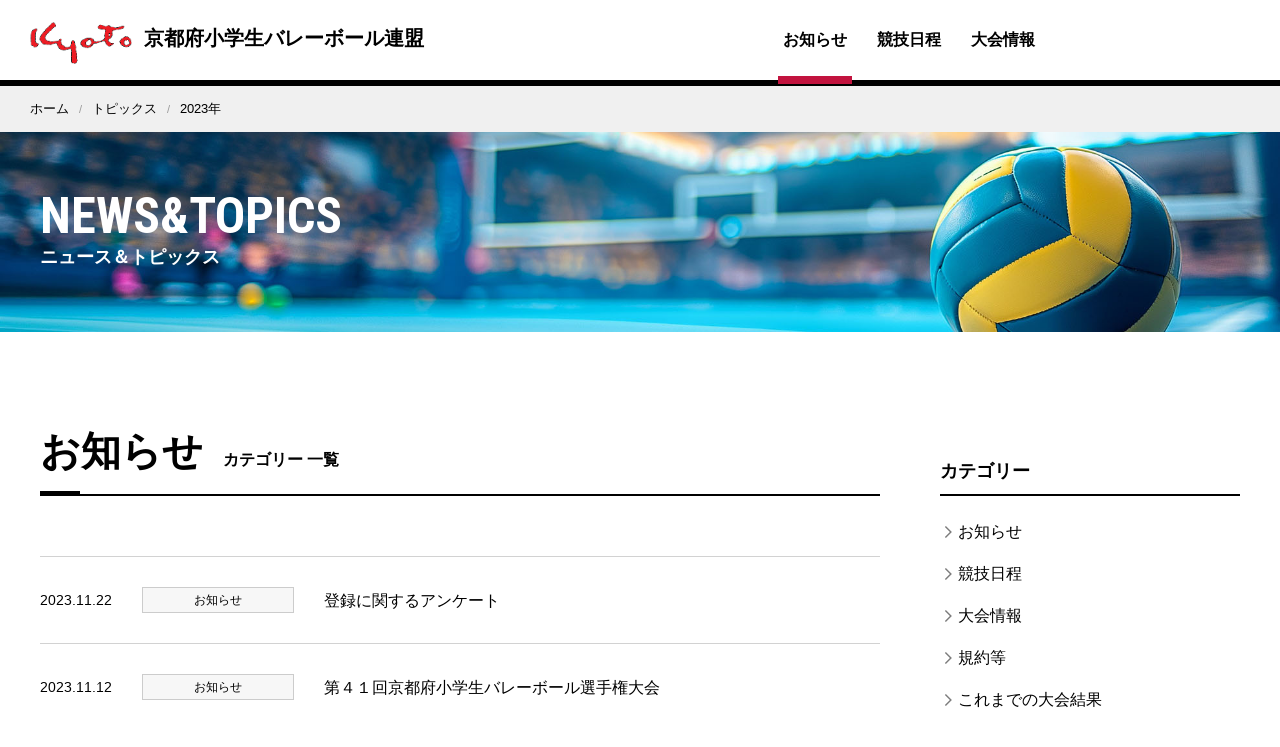

--- FILE ---
content_type: text/html; charset=UTF-8
request_url: https://www.kyoto-va.org/kyoto_s_volleyball/date/2023/?cat=1
body_size: 10167
content:
<!DOCTYPE HTML>
<html id="Top" lang="ja">
<head>
<meta charset="UTF-8">
<meta http-equiv="X-UA-Compatible" content="IE=Edge">
<meta name="format-detection" content="telephone=no">
<meta name="viewport" content="width=device-width,initial-scale=1">
<link rel="stylesheet" href="/assets/uikit/css/uikit.min.css" />
<link rel="stylesheet" href="/assets/css/import.css?ver=4.9.4" />
<title>お知らせ | 京都府小学生バレーボール連盟</title>
	<style>img:is([sizes="auto" i], [sizes^="auto," i]) { contain-intrinsic-size: 3000px 1500px }</style>
	
		<!-- All in One SEO 4.9.3 - aioseo.com -->
	<meta name="robots" content="noindex, max-image-preview:large" />
	<link rel="canonical" href="https://www.kyoto-va.org/kyoto_s_volleyball/information/" />
	<link rel="next" href="https://www.kyoto-va.org/kyoto_s_volleyball/date/2023/page/2/" />
	<meta name="generator" content="All in One SEO (AIOSEO) 4.9.3" />
		<script type="application/ld+json" class="aioseo-schema">
			{"@context":"https:\/\/schema.org","@graph":[{"@type":"BreadcrumbList","@id":"https:\/\/www.kyoto-va.org\/kyoto_s_volleyball\/date\/2023\/#breadcrumblist","itemListElement":[{"@type":"ListItem","@id":"https:\/\/www.kyoto-va.org\/kyoto_s_volleyball#listItem","position":1,"name":"\u30db\u30fc\u30e0","item":"https:\/\/www.kyoto-va.org\/kyoto_s_volleyball","nextItem":{"@type":"ListItem","@id":"https:\/\/www.kyoto-va.org\/kyoto_s_volleyball\/date\/2023\/#listItem","name":2023}},{"@type":"ListItem","@id":"https:\/\/www.kyoto-va.org\/kyoto_s_volleyball\/date\/2023\/#listItem","position":2,"name":2023,"previousItem":{"@type":"ListItem","@id":"https:\/\/www.kyoto-va.org\/kyoto_s_volleyball#listItem","name":"\u30db\u30fc\u30e0"}}]},{"@type":"CollectionPage","@id":"https:\/\/www.kyoto-va.org\/kyoto_s_volleyball\/date\/2023\/#collectionpage","url":"https:\/\/www.kyoto-va.org\/kyoto_s_volleyball\/date\/2023\/","name":"\u304a\u77e5\u3089\u305b | \u4eac\u90fd\u5e9c\u5c0f\u5b66\u751f\u30d0\u30ec\u30fc\u30dc\u30fc\u30eb\u9023\u76df","inLanguage":"ja","isPartOf":{"@id":"https:\/\/www.kyoto-va.org\/kyoto_s_volleyball\/#website"},"breadcrumb":{"@id":"https:\/\/www.kyoto-va.org\/kyoto_s_volleyball\/date\/2023\/#breadcrumblist"}},{"@type":"Organization","@id":"https:\/\/www.kyoto-va.org\/kyoto_s_volleyball\/#organization","name":"\u4eac\u90fd\u5e9c\u5c0f\u5b66\u751f\u30d0\u30ec\u30fc\u30dc\u30fc\u30eb\u9023\u76df","url":"https:\/\/www.kyoto-va.org\/kyoto_s_volleyball\/"},{"@type":"WebSite","@id":"https:\/\/www.kyoto-va.org\/kyoto_s_volleyball\/#website","url":"https:\/\/www.kyoto-va.org\/kyoto_s_volleyball\/","name":"\u4eac\u90fd\u5e9c\u5c0f\u5b66\u751f\u30d0\u30ec\u30fc\u30dc\u30fc\u30eb\u9023\u76df","inLanguage":"ja","publisher":{"@id":"https:\/\/www.kyoto-va.org\/kyoto_s_volleyball\/#organization"}}]}
		</script>
		<!-- All in One SEO -->

<link rel="alternate" type="application/rss+xml" title="京都府小学生バレーボール連盟 &raquo; お知らせ カテゴリーのフィード" href="https://www.kyoto-va.org/kyoto_s_volleyball/information/feed/" />
<script type="text/javascript">
/* <![CDATA[ */
window._wpemojiSettings = {"baseUrl":"https:\/\/s.w.org\/images\/core\/emoji\/15.0.3\/72x72\/","ext":".png","svgUrl":"https:\/\/s.w.org\/images\/core\/emoji\/15.0.3\/svg\/","svgExt":".svg","source":{"concatemoji":"https:\/\/www.kyoto-va.org\/kyoto_s_volleyball\/wp-includes\/js\/wp-emoji-release.min.js?ver=6.7.4"}};
/*! This file is auto-generated */
!function(i,n){var o,s,e;function c(e){try{var t={supportTests:e,timestamp:(new Date).valueOf()};sessionStorage.setItem(o,JSON.stringify(t))}catch(e){}}function p(e,t,n){e.clearRect(0,0,e.canvas.width,e.canvas.height),e.fillText(t,0,0);var t=new Uint32Array(e.getImageData(0,0,e.canvas.width,e.canvas.height).data),r=(e.clearRect(0,0,e.canvas.width,e.canvas.height),e.fillText(n,0,0),new Uint32Array(e.getImageData(0,0,e.canvas.width,e.canvas.height).data));return t.every(function(e,t){return e===r[t]})}function u(e,t,n){switch(t){case"flag":return n(e,"\ud83c\udff3\ufe0f\u200d\u26a7\ufe0f","\ud83c\udff3\ufe0f\u200b\u26a7\ufe0f")?!1:!n(e,"\ud83c\uddfa\ud83c\uddf3","\ud83c\uddfa\u200b\ud83c\uddf3")&&!n(e,"\ud83c\udff4\udb40\udc67\udb40\udc62\udb40\udc65\udb40\udc6e\udb40\udc67\udb40\udc7f","\ud83c\udff4\u200b\udb40\udc67\u200b\udb40\udc62\u200b\udb40\udc65\u200b\udb40\udc6e\u200b\udb40\udc67\u200b\udb40\udc7f");case"emoji":return!n(e,"\ud83d\udc26\u200d\u2b1b","\ud83d\udc26\u200b\u2b1b")}return!1}function f(e,t,n){var r="undefined"!=typeof WorkerGlobalScope&&self instanceof WorkerGlobalScope?new OffscreenCanvas(300,150):i.createElement("canvas"),a=r.getContext("2d",{willReadFrequently:!0}),o=(a.textBaseline="top",a.font="600 32px Arial",{});return e.forEach(function(e){o[e]=t(a,e,n)}),o}function t(e){var t=i.createElement("script");t.src=e,t.defer=!0,i.head.appendChild(t)}"undefined"!=typeof Promise&&(o="wpEmojiSettingsSupports",s=["flag","emoji"],n.supports={everything:!0,everythingExceptFlag:!0},e=new Promise(function(e){i.addEventListener("DOMContentLoaded",e,{once:!0})}),new Promise(function(t){var n=function(){try{var e=JSON.parse(sessionStorage.getItem(o));if("object"==typeof e&&"number"==typeof e.timestamp&&(new Date).valueOf()<e.timestamp+604800&&"object"==typeof e.supportTests)return e.supportTests}catch(e){}return null}();if(!n){if("undefined"!=typeof Worker&&"undefined"!=typeof OffscreenCanvas&&"undefined"!=typeof URL&&URL.createObjectURL&&"undefined"!=typeof Blob)try{var e="postMessage("+f.toString()+"("+[JSON.stringify(s),u.toString(),p.toString()].join(",")+"));",r=new Blob([e],{type:"text/javascript"}),a=new Worker(URL.createObjectURL(r),{name:"wpTestEmojiSupports"});return void(a.onmessage=function(e){c(n=e.data),a.terminate(),t(n)})}catch(e){}c(n=f(s,u,p))}t(n)}).then(function(e){for(var t in e)n.supports[t]=e[t],n.supports.everything=n.supports.everything&&n.supports[t],"flag"!==t&&(n.supports.everythingExceptFlag=n.supports.everythingExceptFlag&&n.supports[t]);n.supports.everythingExceptFlag=n.supports.everythingExceptFlag&&!n.supports.flag,n.DOMReady=!1,n.readyCallback=function(){n.DOMReady=!0}}).then(function(){return e}).then(function(){var e;n.supports.everything||(n.readyCallback(),(e=n.source||{}).concatemoji?t(e.concatemoji):e.wpemoji&&e.twemoji&&(t(e.twemoji),t(e.wpemoji)))}))}((window,document),window._wpemojiSettings);
/* ]]> */
</script>
<style id='wp-emoji-styles-inline-css' type='text/css'>

	img.wp-smiley, img.emoji {
		display: inline !important;
		border: none !important;
		box-shadow: none !important;
		height: 1em !important;
		width: 1em !important;
		margin: 0 0.07em !important;
		vertical-align: -0.1em !important;
		background: none !important;
		padding: 0 !important;
	}
</style>
<link rel='stylesheet' id='wp-block-library-css' href='https://www.kyoto-va.org/kyoto_s_volleyball/wp-includes/css/dist/block-library/style.min.css?ver=6.7.4' type='text/css' media='all' />
<link rel='stylesheet' id='aioseo/css/src/vue/standalone/blocks/table-of-contents/global.scss-css' href='https://www.kyoto-va.org/kyoto_s_volleyball/wp-content/plugins/all-in-one-seo-pack/dist/Lite/assets/css/table-of-contents/global.e90f6d47.css?ver=4.9.3' type='text/css' media='all' />
<style id='classic-theme-styles-inline-css' type='text/css'>
/*! This file is auto-generated */
.wp-block-button__link{color:#fff;background-color:#32373c;border-radius:9999px;box-shadow:none;text-decoration:none;padding:calc(.667em + 2px) calc(1.333em + 2px);font-size:1.125em}.wp-block-file__button{background:#32373c;color:#fff;text-decoration:none}
</style>
<style id='global-styles-inline-css' type='text/css'>
:root{--wp--preset--aspect-ratio--square: 1;--wp--preset--aspect-ratio--4-3: 4/3;--wp--preset--aspect-ratio--3-4: 3/4;--wp--preset--aspect-ratio--3-2: 3/2;--wp--preset--aspect-ratio--2-3: 2/3;--wp--preset--aspect-ratio--16-9: 16/9;--wp--preset--aspect-ratio--9-16: 9/16;--wp--preset--color--black: #000000;--wp--preset--color--cyan-bluish-gray: #abb8c3;--wp--preset--color--white: #ffffff;--wp--preset--color--pale-pink: #f78da7;--wp--preset--color--vivid-red: #cf2e2e;--wp--preset--color--luminous-vivid-orange: #ff6900;--wp--preset--color--luminous-vivid-amber: #fcb900;--wp--preset--color--light-green-cyan: #7bdcb5;--wp--preset--color--vivid-green-cyan: #00d084;--wp--preset--color--pale-cyan-blue: #8ed1fc;--wp--preset--color--vivid-cyan-blue: #0693e3;--wp--preset--color--vivid-purple: #9b51e0;--wp--preset--gradient--vivid-cyan-blue-to-vivid-purple: linear-gradient(135deg,rgba(6,147,227,1) 0%,rgb(155,81,224) 100%);--wp--preset--gradient--light-green-cyan-to-vivid-green-cyan: linear-gradient(135deg,rgb(122,220,180) 0%,rgb(0,208,130) 100%);--wp--preset--gradient--luminous-vivid-amber-to-luminous-vivid-orange: linear-gradient(135deg,rgba(252,185,0,1) 0%,rgba(255,105,0,1) 100%);--wp--preset--gradient--luminous-vivid-orange-to-vivid-red: linear-gradient(135deg,rgba(255,105,0,1) 0%,rgb(207,46,46) 100%);--wp--preset--gradient--very-light-gray-to-cyan-bluish-gray: linear-gradient(135deg,rgb(238,238,238) 0%,rgb(169,184,195) 100%);--wp--preset--gradient--cool-to-warm-spectrum: linear-gradient(135deg,rgb(74,234,220) 0%,rgb(151,120,209) 20%,rgb(207,42,186) 40%,rgb(238,44,130) 60%,rgb(251,105,98) 80%,rgb(254,248,76) 100%);--wp--preset--gradient--blush-light-purple: linear-gradient(135deg,rgb(255,206,236) 0%,rgb(152,150,240) 100%);--wp--preset--gradient--blush-bordeaux: linear-gradient(135deg,rgb(254,205,165) 0%,rgb(254,45,45) 50%,rgb(107,0,62) 100%);--wp--preset--gradient--luminous-dusk: linear-gradient(135deg,rgb(255,203,112) 0%,rgb(199,81,192) 50%,rgb(65,88,208) 100%);--wp--preset--gradient--pale-ocean: linear-gradient(135deg,rgb(255,245,203) 0%,rgb(182,227,212) 50%,rgb(51,167,181) 100%);--wp--preset--gradient--electric-grass: linear-gradient(135deg,rgb(202,248,128) 0%,rgb(113,206,126) 100%);--wp--preset--gradient--midnight: linear-gradient(135deg,rgb(2,3,129) 0%,rgb(40,116,252) 100%);--wp--preset--font-size--small: 13px;--wp--preset--font-size--medium: 20px;--wp--preset--font-size--large: 36px;--wp--preset--font-size--x-large: 42px;--wp--preset--spacing--20: 0.44rem;--wp--preset--spacing--30: 0.67rem;--wp--preset--spacing--40: 1rem;--wp--preset--spacing--50: 1.5rem;--wp--preset--spacing--60: 2.25rem;--wp--preset--spacing--70: 3.38rem;--wp--preset--spacing--80: 5.06rem;--wp--preset--shadow--natural: 6px 6px 9px rgba(0, 0, 0, 0.2);--wp--preset--shadow--deep: 12px 12px 50px rgba(0, 0, 0, 0.4);--wp--preset--shadow--sharp: 6px 6px 0px rgba(0, 0, 0, 0.2);--wp--preset--shadow--outlined: 6px 6px 0px -3px rgba(255, 255, 255, 1), 6px 6px rgba(0, 0, 0, 1);--wp--preset--shadow--crisp: 6px 6px 0px rgba(0, 0, 0, 1);}:where(.is-layout-flex){gap: 0.5em;}:where(.is-layout-grid){gap: 0.5em;}body .is-layout-flex{display: flex;}.is-layout-flex{flex-wrap: wrap;align-items: center;}.is-layout-flex > :is(*, div){margin: 0;}body .is-layout-grid{display: grid;}.is-layout-grid > :is(*, div){margin: 0;}:where(.wp-block-columns.is-layout-flex){gap: 2em;}:where(.wp-block-columns.is-layout-grid){gap: 2em;}:where(.wp-block-post-template.is-layout-flex){gap: 1.25em;}:where(.wp-block-post-template.is-layout-grid){gap: 1.25em;}.has-black-color{color: var(--wp--preset--color--black) !important;}.has-cyan-bluish-gray-color{color: var(--wp--preset--color--cyan-bluish-gray) !important;}.has-white-color{color: var(--wp--preset--color--white) !important;}.has-pale-pink-color{color: var(--wp--preset--color--pale-pink) !important;}.has-vivid-red-color{color: var(--wp--preset--color--vivid-red) !important;}.has-luminous-vivid-orange-color{color: var(--wp--preset--color--luminous-vivid-orange) !important;}.has-luminous-vivid-amber-color{color: var(--wp--preset--color--luminous-vivid-amber) !important;}.has-light-green-cyan-color{color: var(--wp--preset--color--light-green-cyan) !important;}.has-vivid-green-cyan-color{color: var(--wp--preset--color--vivid-green-cyan) !important;}.has-pale-cyan-blue-color{color: var(--wp--preset--color--pale-cyan-blue) !important;}.has-vivid-cyan-blue-color{color: var(--wp--preset--color--vivid-cyan-blue) !important;}.has-vivid-purple-color{color: var(--wp--preset--color--vivid-purple) !important;}.has-black-background-color{background-color: var(--wp--preset--color--black) !important;}.has-cyan-bluish-gray-background-color{background-color: var(--wp--preset--color--cyan-bluish-gray) !important;}.has-white-background-color{background-color: var(--wp--preset--color--white) !important;}.has-pale-pink-background-color{background-color: var(--wp--preset--color--pale-pink) !important;}.has-vivid-red-background-color{background-color: var(--wp--preset--color--vivid-red) !important;}.has-luminous-vivid-orange-background-color{background-color: var(--wp--preset--color--luminous-vivid-orange) !important;}.has-luminous-vivid-amber-background-color{background-color: var(--wp--preset--color--luminous-vivid-amber) !important;}.has-light-green-cyan-background-color{background-color: var(--wp--preset--color--light-green-cyan) !important;}.has-vivid-green-cyan-background-color{background-color: var(--wp--preset--color--vivid-green-cyan) !important;}.has-pale-cyan-blue-background-color{background-color: var(--wp--preset--color--pale-cyan-blue) !important;}.has-vivid-cyan-blue-background-color{background-color: var(--wp--preset--color--vivid-cyan-blue) !important;}.has-vivid-purple-background-color{background-color: var(--wp--preset--color--vivid-purple) !important;}.has-black-border-color{border-color: var(--wp--preset--color--black) !important;}.has-cyan-bluish-gray-border-color{border-color: var(--wp--preset--color--cyan-bluish-gray) !important;}.has-white-border-color{border-color: var(--wp--preset--color--white) !important;}.has-pale-pink-border-color{border-color: var(--wp--preset--color--pale-pink) !important;}.has-vivid-red-border-color{border-color: var(--wp--preset--color--vivid-red) !important;}.has-luminous-vivid-orange-border-color{border-color: var(--wp--preset--color--luminous-vivid-orange) !important;}.has-luminous-vivid-amber-border-color{border-color: var(--wp--preset--color--luminous-vivid-amber) !important;}.has-light-green-cyan-border-color{border-color: var(--wp--preset--color--light-green-cyan) !important;}.has-vivid-green-cyan-border-color{border-color: var(--wp--preset--color--vivid-green-cyan) !important;}.has-pale-cyan-blue-border-color{border-color: var(--wp--preset--color--pale-cyan-blue) !important;}.has-vivid-cyan-blue-border-color{border-color: var(--wp--preset--color--vivid-cyan-blue) !important;}.has-vivid-purple-border-color{border-color: var(--wp--preset--color--vivid-purple) !important;}.has-vivid-cyan-blue-to-vivid-purple-gradient-background{background: var(--wp--preset--gradient--vivid-cyan-blue-to-vivid-purple) !important;}.has-light-green-cyan-to-vivid-green-cyan-gradient-background{background: var(--wp--preset--gradient--light-green-cyan-to-vivid-green-cyan) !important;}.has-luminous-vivid-amber-to-luminous-vivid-orange-gradient-background{background: var(--wp--preset--gradient--luminous-vivid-amber-to-luminous-vivid-orange) !important;}.has-luminous-vivid-orange-to-vivid-red-gradient-background{background: var(--wp--preset--gradient--luminous-vivid-orange-to-vivid-red) !important;}.has-very-light-gray-to-cyan-bluish-gray-gradient-background{background: var(--wp--preset--gradient--very-light-gray-to-cyan-bluish-gray) !important;}.has-cool-to-warm-spectrum-gradient-background{background: var(--wp--preset--gradient--cool-to-warm-spectrum) !important;}.has-blush-light-purple-gradient-background{background: var(--wp--preset--gradient--blush-light-purple) !important;}.has-blush-bordeaux-gradient-background{background: var(--wp--preset--gradient--blush-bordeaux) !important;}.has-luminous-dusk-gradient-background{background: var(--wp--preset--gradient--luminous-dusk) !important;}.has-pale-ocean-gradient-background{background: var(--wp--preset--gradient--pale-ocean) !important;}.has-electric-grass-gradient-background{background: var(--wp--preset--gradient--electric-grass) !important;}.has-midnight-gradient-background{background: var(--wp--preset--gradient--midnight) !important;}.has-small-font-size{font-size: var(--wp--preset--font-size--small) !important;}.has-medium-font-size{font-size: var(--wp--preset--font-size--medium) !important;}.has-large-font-size{font-size: var(--wp--preset--font-size--large) !important;}.has-x-large-font-size{font-size: var(--wp--preset--font-size--x-large) !important;}
:where(.wp-block-post-template.is-layout-flex){gap: 1.25em;}:where(.wp-block-post-template.is-layout-grid){gap: 1.25em;}
:where(.wp-block-columns.is-layout-flex){gap: 2em;}:where(.wp-block-columns.is-layout-grid){gap: 2em;}
:root :where(.wp-block-pullquote){font-size: 1.5em;line-height: 1.6;}
</style>
<link rel='stylesheet' id='wp-pagenavi-css' href='https://www.kyoto-va.org/kyoto_s_volleyball/wp-content/plugins/wp-pagenavi/pagenavi-css.css?ver=2.70' type='text/css' media='all' />
<link rel='stylesheet' id='ari-fancybox-css' href='https://www.kyoto-va.org/kyoto_s_volleyball/wp-content/plugins/ari-fancy-lightbox/assets/fancybox/jquery.fancybox.min.css?ver=1.4.1' type='text/css' media='all' />
<style id='ari-fancybox-inline-css' type='text/css'>
BODY .fancybox-container{z-index:200000}BODY .fancybox-is-open .fancybox-bg{opacity:0.87}BODY .fancybox-bg {background-color:#0f0f11}BODY .fancybox-thumbs {background-color:#ffffff}
</style>
            <style type="text/css">
                .scrollup-button {
                    display: none;
                    position: fixed;
                    z-index: 1000;
                    padding: 8px;
                    cursor: pointer;
                    bottom: 20px;
                    right: 20px;
                    background-color: #494949;
                    border-radius: 0;
                    -webkit-animation: display 0.5s;
                    animation: display 0.5s;
                }

                .scrollup-button .scrollup-svg-icon {
                    display: block;
                    overflow: hidden;
                    fill: #ffffff;
                }

                .scrollup-button:hover {
                    background-color: #494949;
                }

                .scrollup-button:hover .scrollup-svg-icon {
                    fill: #ffffff;
                }
            </style>
			<script type="text/javascript" src="https://www.kyoto-va.org/kyoto_s_volleyball/wp-includes/js/jquery/jquery.min.js?ver=3.7.1" id="jquery-core-js"></script>
<script type="text/javascript" src="https://www.kyoto-va.org/kyoto_s_volleyball/wp-includes/js/jquery/jquery-migrate.min.js?ver=3.4.1" id="jquery-migrate-js"></script>
<script type="text/javascript" src="https://www.kyoto-va.org/assets/js/base.js?ver=6.7.4" id="base-js"></script>
<script type="text/javascript" src="https://www.kyoto-va.org/assets/uikit/js/uikit.min.js?ver=6.7.4" id="uikit-js"></script>
<script type="text/javascript" src="https://www.kyoto-va.org/assets/uikit/js/uikit-icons.min.js?ver=6.7.4" id="uikiticons-js"></script>
<script type="text/javascript" src="https://www.kyoto-va.org/assets/js/footerFixed.js?ver=6.7.4" id="footerFixed-js"></script>
<script type="text/javascript" id="ari-fancybox-js-extra">
/* <![CDATA[ */
var ARI_FANCYBOX = {"lightbox":{"backFocus":false,"trapFocus":false,"thumbs":{"hideOnClose":false},"touch":{"vertical":true,"momentum":true},"buttons":["slideShow","fullScreen","thumbs","close"],"lang":"custom","i18n":{"custom":{"PREV":"Previous","NEXT":"Next","PLAY_START":"Start slideshow (P)","PLAY_STOP":"Stop slideshow (P)","FULL_SCREEN":"Full screen (F)","THUMBS":"Thumbnails (G)","CLOSE":"Close (Esc)","ERROR":"The requested content cannot be loaded. <br\/> Please try again later."}}},"convert":{"images":{"convert":true}},"sanitize":null,"viewers":{"pdfjs":{"url":"https:\/\/www.kyoto-va.org\/kyoto_s_volleyball\/wp-content\/plugins\/ari-fancy-lightbox\/assets\/pdfjs\/web\/viewer.html"}}};
/* ]]> */
</script>
<script type="text/javascript" src="https://www.kyoto-va.org/kyoto_s_volleyball/wp-content/plugins/ari-fancy-lightbox/assets/fancybox/jquery.fancybox.min.js?ver=1.4.1" id="ari-fancybox-js"></script>
<link rel="https://api.w.org/" href="https://www.kyoto-va.org/kyoto_s_volleyball/wp-json/" /><link rel="alternate" title="JSON" type="application/json" href="https://www.kyoto-va.org/kyoto_s_volleyball/wp-json/wp/v2/categories/1" /><link rel="EditURI" type="application/rsd+xml" title="RSD" href="https://www.kyoto-va.org/kyoto_s_volleyball/xmlrpc.php?rsd" />
<meta name="generator" content="WordPress 6.7.4" />
<link rel="icon" href="https://www.kyoto-va.org/kyoto_s_volleyball/wp-content/uploads/2025/02/site-icon-150x150.png" sizes="32x32" />
<link rel="icon" href="https://www.kyoto-va.org/kyoto_s_volleyball/wp-content/uploads/2025/02/site-icon-340x340.png" sizes="192x192" />
<link rel="apple-touch-icon" href="https://www.kyoto-va.org/kyoto_s_volleyball/wp-content/uploads/2025/02/site-icon-340x340.png" />
<meta name="msapplication-TileImage" content="https://www.kyoto-va.org/kyoto_s_volleyball/wp-content/uploads/2025/02/site-icon-340x340.png" />
<script src="https://unpkg.com/scrollreveal"></script>
</head>
<body id="news" class="archive date category category-information category-1 metaslider-plugin">
<div id="fb-root"></div>
<div class="header" uk-sticky="show-on-up: true; animation: uk-animation-slide-top">
  <header>
    <div class="header_inner">
      <hgroup>
        <h1 class="head_logo"><a href="https://www.kyoto-va.org/kyoto_s_volleyball"><img src="/assets/images/logo.png" alt="" width="124" height="60"/>京都府小学生バレーボール連盟</a></h1>
        <div class="uk-visible@l">
          <div class="globalnav">
            <div class="menu-global-navi-container"><ul id="menu-global-navi" class="menu"><li id="menu-item-200" class="menu-item menu-item-type-taxonomy menu-item-object-category current-menu-item menu-item-200"><a href="https://www.kyoto-va.org/kyoto_s_volleyball/information/" aria-current="page" data-ps2id-api="true">お知らせ</a></li>
<li id="menu-item-26" class="menu-item menu-item-type-taxonomy menu-item-object-category menu-item-26"><a href="https://www.kyoto-va.org/kyoto_s_volleyball/schedule/" data-ps2id-api="true">競技日程</a></li>
<li id="menu-item-27" class="menu-item menu-item-type-taxonomy menu-item-object-category menu-item-27"><a href="https://www.kyoto-va.org/kyoto_s_volleyball/direct-control-convention/" data-ps2id-api="true">大会情報</a></li>
</ul></div>          </div>
        </div>
      </hgroup>
      <div class="sp_btn uk-hidden@l" uk-toggle="target: #offcanvas-flip"><img src="/assets/images/icon-sp-open.svg" alt=""/></div>
    </div>
  </header>
</div>
<div class="breadcrumb bg">
  <ul class="uk-breadcrumb">
    <li class="home"><span typeof="v:Breadcrumb"><a rel="v:url" property="v:title" title="Go to 京都府小学生バレーボール連盟." href="https://www.kyoto-va.org/kyoto_s_volleyball" class="home">ホーム</a></span></li>
<li class="post-root post post-post"><span typeof="v:Breadcrumb"><a rel="v:url" property="v:title" title="Go to トピックス." href="https://www.kyoto-va.org/kyoto_s_volleyball/topics/" class="post-root post post-post">トピックス</a></span></li>
<li class="archive date-year current-item"><span typeof="v:Breadcrumb"><span property="v:title">2023年</span></span></li>
  </ul>
</div>
<section>
  <div class="ttl_area">
    <div class="uk-container">
      <div class="inner">
        <h1><span>NEWS&amp;TOPICS</span>ニュース＆トピックス</h1>
      </div>
    </div>
  </div>
  <div class="news_area section">
    <div class="uk-container">
      <div class="mrgn60" uk-grid>
        <div class="uk-width-expand@m">
          <div class="main">
            <div class="top_news_area">
              <h2 class="ttl_l animate"><span>お知らせ</span>カテゴリー 一覧</h2>
                            <article class="animate">
                <div class="uk-grid-medium" uk-grid>
                  <div class="uk-width-auto@m">
                    <div class="inner">
                      <p class="post_date">2023.11.22</p>
                    </div>
                  </div>
                  <div class="<br />
<b>Warning</b>:  Undefined variable $catslug in <b>/home/kyotova/kyoto-va.org/public_html/kyoto_s_volleyball/wp-content/themes/kyotova-new-kyoto_s_volleyball-theme/category.php</b> on line <b>25</b><br />
 uk-width-expand@m">
                    <div class="uk-grid-medium" uk-grid>
                      <div class="uk-width-auto@s">
                        <div class="inner"><span>お知らせ</span></div>
                      </div>
                      <div class="uk-width-expand@s">
                        <div class="inner"><a href="https://www.kyoto-va.org/kyoto_s_volleyball/2683/">
                          登録に関するアンケート                          </a></div>
                      </div>
                    </div>
                  </div>
                </div>
              </article>
                            <article class="animate">
                <div class="uk-grid-medium" uk-grid>
                  <div class="uk-width-auto@m">
                    <div class="inner">
                      <p class="post_date">2023.11.12</p>
                    </div>
                  </div>
                  <div class="<br />
<b>Warning</b>:  Undefined variable $catslug in <b>/home/kyotova/kyoto-va.org/public_html/kyoto_s_volleyball/wp-content/themes/kyotova-new-kyoto_s_volleyball-theme/category.php</b> on line <b>25</b><br />
 uk-width-expand@m">
                    <div class="uk-grid-medium" uk-grid>
                      <div class="uk-width-auto@s">
                        <div class="inner"><span>お知らせ</span></div>
                      </div>
                      <div class="uk-width-expand@s">
                        <div class="inner"><a href="https://www.kyoto-va.org/kyoto_s_volleyball/2622/">
                          第４１回京都府小学生バレーボール選手権大会                          </a></div>
                      </div>
                    </div>
                  </div>
                </div>
              </article>
                            <article class="animate">
                <div class="uk-grid-medium" uk-grid>
                  <div class="uk-width-auto@m">
                    <div class="inner">
                      <p class="post_date">2023.10.11</p>
                    </div>
                  </div>
                  <div class="<br />
<b>Warning</b>:  Undefined variable $catslug in <b>/home/kyotova/kyoto-va.org/public_html/kyoto_s_volleyball/wp-content/themes/kyotova-new-kyoto_s_volleyball-theme/category.php</b> on line <b>25</b><br />
 uk-width-expand@m">
                    <div class="uk-grid-medium" uk-grid>
                      <div class="uk-width-auto@s">
                        <div class="inner"><span>お知らせ</span></div>
                      </div>
                      <div class="uk-width-expand@s">
                        <div class="inner"><a href="https://www.kyoto-va.org/kyoto_s_volleyball/2645/">
                          京都府小学生バレーボール連盟 審判養成研修会                          </a></div>
                      </div>
                    </div>
                  </div>
                </div>
              </article>
                            <article class="animate">
                <div class="uk-grid-medium" uk-grid>
                  <div class="uk-width-auto@m">
                    <div class="inner">
                      <p class="post_date">2023.09.22</p>
                    </div>
                  </div>
                  <div class="<br />
<b>Warning</b>:  Undefined variable $catslug in <b>/home/kyotova/kyoto-va.org/public_html/kyoto_s_volleyball/wp-content/themes/kyotova-new-kyoto_s_volleyball-theme/category.php</b> on line <b>25</b><br />
 uk-width-expand@m">
                    <div class="uk-grid-medium" uk-grid>
                      <div class="uk-width-auto@s">
                        <div class="inner"><span>お知らせ</span></div>
                      </div>
                      <div class="uk-width-expand@s">
                        <div class="inner"><a href="https://www.kyoto-va.org/kyoto_s_volleyball/2392/">
                          運営資金づくりについて（令和5年度　冬）                          </a></div>
                      </div>
                    </div>
                  </div>
                </div>
              </article>
                            <article class="animate">
                <div class="uk-grid-medium" uk-grid>
                  <div class="uk-width-auto@m">
                    <div class="inner">
                      <p class="post_date">2023.09.13</p>
                    </div>
                  </div>
                  <div class="<br />
<b>Warning</b>:  Undefined variable $catslug in <b>/home/kyotova/kyoto-va.org/public_html/kyoto_s_volleyball/wp-content/themes/kyotova-new-kyoto_s_volleyball-theme/category.php</b> on line <b>25</b><br />
 uk-width-expand@m">
                    <div class="uk-grid-medium" uk-grid>
                      <div class="uk-width-auto@s">
                        <div class="inner"><span>お知らせ</span></div>
                      </div>
                      <div class="uk-width-expand@s">
                        <div class="inner"><a href="https://www.kyoto-va.org/kyoto_s_volleyball/2635/">
                          「京都にアリーナを」署名活動                          </a></div>
                      </div>
                    </div>
                  </div>
                </div>
              </article>
                            <article class="animate">
                <div class="uk-grid-medium" uk-grid>
                  <div class="uk-width-auto@m">
                    <div class="inner">
                      <p class="post_date">2023.09.11</p>
                    </div>
                  </div>
                  <div class="<br />
<b>Warning</b>:  Undefined variable $catslug in <b>/home/kyotova/kyoto-va.org/public_html/kyoto_s_volleyball/wp-content/themes/kyotova-new-kyoto_s_volleyball-theme/category.php</b> on line <b>25</b><br />
 uk-width-expand@m">
                    <div class="uk-grid-medium" uk-grid>
                      <div class="uk-width-auto@s">
                        <div class="inner"><span>お知らせ</span></div>
                      </div>
                      <div class="uk-width-expand@s">
                        <div class="inner"><a href="https://www.kyoto-va.org/kyoto_s_volleyball/2605/">
                          第４８回京阪大会                          </a></div>
                      </div>
                    </div>
                  </div>
                </div>
              </article>
                            <article class="animate">
                <div class="uk-grid-medium" uk-grid>
                  <div class="uk-width-auto@m">
                    <div class="inner">
                      <p class="post_date">2023.07.29</p>
                    </div>
                  </div>
                  <div class="<br />
<b>Warning</b>:  Undefined variable $catslug in <b>/home/kyotova/kyoto-va.org/public_html/kyoto_s_volleyball/wp-content/themes/kyotova-new-kyoto_s_volleyball-theme/category.php</b> on line <b>25</b><br />
 uk-width-expand@m">
                    <div class="uk-grid-medium" uk-grid>
                      <div class="uk-width-auto@s">
                        <div class="inner"><span>お知らせ</span></div>
                      </div>
                      <div class="uk-width-expand@s">
                        <div class="inner"><a href="https://www.kyoto-va.org/kyoto_s_volleyball/2574/">
                          2023全京都小学生大会                          </a></div>
                      </div>
                    </div>
                  </div>
                </div>
              </article>
                            <article class="animate">
                <div class="uk-grid-medium" uk-grid>
                  <div class="uk-width-auto@m">
                    <div class="inner">
                      <p class="post_date">2023.06.11</p>
                    </div>
                  </div>
                  <div class="<br />
<b>Warning</b>:  Undefined variable $catslug in <b>/home/kyotova/kyoto-va.org/public_html/kyoto_s_volleyball/wp-content/themes/kyotova-new-kyoto_s_volleyball-theme/category.php</b> on line <b>25</b><br />
 uk-width-expand@m">
                    <div class="uk-grid-medium" uk-grid>
                      <div class="uk-width-auto@s">
                        <div class="inner"><span>お知らせ</span></div>
                      </div>
                      <div class="uk-width-expand@s">
                        <div class="inner"><a href="https://www.kyoto-va.org/kyoto_s_volleyball/2538/">
                          第４３回全日本バレーボール小学生大会                          </a></div>
                      </div>
                    </div>
                  </div>
                </div>
              </article>
                            <article class="animate">
                <div class="uk-grid-medium" uk-grid>
                  <div class="uk-width-auto@m">
                    <div class="inner">
                      <p class="post_date">2023.05.17</p>
                    </div>
                  </div>
                  <div class="<br />
<b>Warning</b>:  Undefined variable $catslug in <b>/home/kyotova/kyoto-va.org/public_html/kyoto_s_volleyball/wp-content/themes/kyotova-new-kyoto_s_volleyball-theme/category.php</b> on line <b>25</b><br />
 uk-width-expand@m">
                    <div class="uk-grid-medium" uk-grid>
                      <div class="uk-width-auto@s">
                        <div class="inner"><span>お知らせ</span></div>
                      </div>
                      <div class="uk-width-expand@s">
                        <div class="inner"><a href="https://www.kyoto-va.org/kyoto_s_volleyball/2556/">
                          日本スポーツ協会　令和５年度公認コーチ１養成講習会開催のご案内                          </a></div>
                      </div>
                    </div>
                  </div>
                </div>
              </article>
                            <article class="animate">
                <div class="uk-grid-medium" uk-grid>
                  <div class="uk-width-auto@m">
                    <div class="inner">
                      <p class="post_date">2023.05.02</p>
                    </div>
                  </div>
                  <div class="<br />
<b>Warning</b>:  Undefined variable $catslug in <b>/home/kyotova/kyoto-va.org/public_html/kyoto_s_volleyball/wp-content/themes/kyotova-new-kyoto_s_volleyball-theme/category.php</b> on line <b>25</b><br />
 uk-width-expand@m">
                    <div class="uk-grid-medium" uk-grid>
                      <div class="uk-width-auto@s">
                        <div class="inner"><span>お知らせ</span></div>
                      </div>
                      <div class="uk-width-expand@s">
                        <div class="inner"><a href="https://www.kyoto-va.org/kyoto_s_volleyball/2551/">
                          2023年度　競技日程                          </a></div>
                      </div>
                    </div>
                  </div>
                </div>
              </article>
                            <div class="animate">
                <div class='wp-pagenavi' role='navigation'>
<span class='pages'>1 / 2</span><span aria-current='page' class='current'>1</span><a class="page larger" title="ページ 2" href="https://www.kyoto-va.org/kyoto_s_volleyball/date/2023/page/2/?cat=1">2</a><a class="nextpostslink" rel="next" aria-label="次のページ" href="https://www.kyoto-va.org/kyoto_s_volleyball/date/2023/page/2/?cat=1">&raquo;</a>
</div>              </div>
            </div>
          </div>
        </div>
        <div class="uk-width-auto@m">
          <aside class="side animate">
  <ul>
    <li id="categories-2" class="widget-container widget_categories"><h3 class="widget-title">カテゴリー</h3>
			<ul>
					<li class="cat-item cat-item-1 current-cat"><a aria-current="page" href="https://www.kyoto-va.org/kyoto_s_volleyball/information/">お知らせ</a>
</li>
	<li class="cat-item cat-item-2"><a href="https://www.kyoto-va.org/kyoto_s_volleyball/schedule/">競技日程</a>
</li>
	<li class="cat-item cat-item-3"><a href="https://www.kyoto-va.org/kyoto_s_volleyball/direct-control-convention/">大会情報</a>
</li>
	<li class="cat-item cat-item-17"><a href="https://www.kyoto-va.org/kyoto_s_volleyball/oode-of-ethics/">規約等</a>
</li>
	<li class="cat-item cat-item-19"><a href="https://www.kyoto-va.org/kyoto_s_volleyball/direct-control-convention/%e3%81%93%e3%82%8c%e3%81%be%e3%81%a7%e3%81%ae%e5%a4%a7%e4%bc%9a%e7%b5%90%e6%9e%9c/">これまでの大会結果</a>
</li>
			</ul>

			</li>
		<li id="recent-posts-2" class="widget-container widget_recent_entries">
		<h3 class="widget-title">最近の投稿</h3>
		<ul>
											<li>
					<a href="https://www.kyoto-va.org/kyoto_s_volleyball/3117/">第４１回京都府小学生バレーボール新人大会</a>
									</li>
											<li>
					<a href="https://www.kyoto-va.org/kyoto_s_volleyball/3067/">第４３回京都府小学生バレーボール選手権大会</a>
									</li>
											<li>
					<a href="https://www.kyoto-va.org/kyoto_s_volleyball/3077/">エンジョイ！バレーボールフェスティバル２０２５</a>
									</li>
											<li>
					<a href="https://www.kyoto-va.org/kyoto_s_volleyball/2996/">２０２５全京都大会</a>
									</li>
											<li>
					<a href="https://www.kyoto-va.org/kyoto_s_volleyball/2985/">スミセイVitalityカップ　JVA第45回全日本バレーボール小学生大会京都府大会について</a>
									</li>
					</ul>

		</li><li id="archives-2" class="widget-container widget_archive"><h3 class="widget-title">アーカイブ</h3>		<label class="screen-reader-text" for="archives-dropdown-2">アーカイブ</label>
		<select id="archives-dropdown-2" name="archive-dropdown">
			
			<option value="">月を選択</option>
				<option value='https://www.kyoto-va.org/kyoto_s_volleyball/date/2025/12/'> 2025年12月 </option>
	<option value='https://www.kyoto-va.org/kyoto_s_volleyball/date/2025/11/'> 2025年11月 </option>
	<option value='https://www.kyoto-va.org/kyoto_s_volleyball/date/2025/10/'> 2025年10月 </option>
	<option value='https://www.kyoto-va.org/kyoto_s_volleyball/date/2025/07/'> 2025年7月 </option>
	<option value='https://www.kyoto-va.org/kyoto_s_volleyball/date/2025/06/'> 2025年6月 </option>
	<option value='https://www.kyoto-va.org/kyoto_s_volleyball/date/2025/05/'> 2025年5月 </option>
	<option value='https://www.kyoto-va.org/kyoto_s_volleyball/date/2025/04/'> 2025年4月 </option>
	<option value='https://www.kyoto-va.org/kyoto_s_volleyball/date/2025/03/'> 2025年3月 </option>
	<option value='https://www.kyoto-va.org/kyoto_s_volleyball/date/2025/02/'> 2025年2月 </option>
	<option value='https://www.kyoto-va.org/kyoto_s_volleyball/date/2024/12/'> 2024年12月 </option>
	<option value='https://www.kyoto-va.org/kyoto_s_volleyball/date/2024/11/'> 2024年11月 </option>
	<option value='https://www.kyoto-va.org/kyoto_s_volleyball/date/2024/10/'> 2024年10月 </option>
	<option value='https://www.kyoto-va.org/kyoto_s_volleyball/date/2024/09/'> 2024年9月 </option>
	<option value='https://www.kyoto-va.org/kyoto_s_volleyball/date/2024/08/'> 2024年8月 </option>
	<option value='https://www.kyoto-va.org/kyoto_s_volleyball/date/2024/06/'> 2024年6月 </option>
	<option value='https://www.kyoto-va.org/kyoto_s_volleyball/date/2024/04/'> 2024年4月 </option>
	<option value='https://www.kyoto-va.org/kyoto_s_volleyball/date/2024/03/'> 2024年3月 </option>
	<option value='https://www.kyoto-va.org/kyoto_s_volleyball/date/2024/02/'> 2024年2月 </option>
	<option value='https://www.kyoto-va.org/kyoto_s_volleyball/date/2024/01/'> 2024年1月 </option>
	<option value='https://www.kyoto-va.org/kyoto_s_volleyball/date/2023/11/'> 2023年11月 </option>
	<option value='https://www.kyoto-va.org/kyoto_s_volleyball/date/2023/10/'> 2023年10月 </option>
	<option value='https://www.kyoto-va.org/kyoto_s_volleyball/date/2023/09/'> 2023年9月 </option>
	<option value='https://www.kyoto-va.org/kyoto_s_volleyball/date/2023/07/'> 2023年7月 </option>
	<option value='https://www.kyoto-va.org/kyoto_s_volleyball/date/2023/06/'> 2023年6月 </option>
	<option value='https://www.kyoto-va.org/kyoto_s_volleyball/date/2023/05/'> 2023年5月 </option>
	<option value='https://www.kyoto-va.org/kyoto_s_volleyball/date/2023/04/'> 2023年4月 </option>
	<option value='https://www.kyoto-va.org/kyoto_s_volleyball/date/2023/03/'> 2023年3月 </option>
	<option value='https://www.kyoto-va.org/kyoto_s_volleyball/date/2023/02/'> 2023年2月 </option>
	<option value='https://www.kyoto-va.org/kyoto_s_volleyball/date/2022/11/'> 2022年11月 </option>
	<option value='https://www.kyoto-va.org/kyoto_s_volleyball/date/2022/10/'> 2022年10月 </option>
	<option value='https://www.kyoto-va.org/kyoto_s_volleyball/date/2022/09/'> 2022年9月 </option>
	<option value='https://www.kyoto-va.org/kyoto_s_volleyball/date/2022/07/'> 2022年7月 </option>
	<option value='https://www.kyoto-va.org/kyoto_s_volleyball/date/2022/06/'> 2022年6月 </option>
	<option value='https://www.kyoto-va.org/kyoto_s_volleyball/date/2022/05/'> 2022年5月 </option>
	<option value='https://www.kyoto-va.org/kyoto_s_volleyball/date/2022/04/'> 2022年4月 </option>
	<option value='https://www.kyoto-va.org/kyoto_s_volleyball/date/2022/03/'> 2022年3月 </option>
	<option value='https://www.kyoto-va.org/kyoto_s_volleyball/date/2022/02/'> 2022年2月 </option>
	<option value='https://www.kyoto-va.org/kyoto_s_volleyball/date/2022/01/'> 2022年1月 </option>
	<option value='https://www.kyoto-va.org/kyoto_s_volleyball/date/2021/12/'> 2021年12月 </option>
	<option value='https://www.kyoto-va.org/kyoto_s_volleyball/date/2021/11/'> 2021年11月 </option>
	<option value='https://www.kyoto-va.org/kyoto_s_volleyball/date/2021/10/'> 2021年10月 </option>
	<option value='https://www.kyoto-va.org/kyoto_s_volleyball/date/2021/09/'> 2021年9月 </option>
	<option value='https://www.kyoto-va.org/kyoto_s_volleyball/date/2021/08/'> 2021年8月 </option>
	<option value='https://www.kyoto-va.org/kyoto_s_volleyball/date/2021/07/'> 2021年7月 </option>
	<option value='https://www.kyoto-va.org/kyoto_s_volleyball/date/2021/05/'> 2021年5月 </option>
	<option value='https://www.kyoto-va.org/kyoto_s_volleyball/date/2021/04/'> 2021年4月 </option>
	<option value='https://www.kyoto-va.org/kyoto_s_volleyball/date/2021/03/'> 2021年3月 </option>
	<option value='https://www.kyoto-va.org/kyoto_s_volleyball/date/2021/02/'> 2021年2月 </option>
	<option value='https://www.kyoto-va.org/kyoto_s_volleyball/date/2021/01/'> 2021年1月 </option>
	<option value='https://www.kyoto-va.org/kyoto_s_volleyball/date/2020/11/'> 2020年11月 </option>
	<option value='https://www.kyoto-va.org/kyoto_s_volleyball/date/2020/10/'> 2020年10月 </option>
	<option value='https://www.kyoto-va.org/kyoto_s_volleyball/date/2020/08/'> 2020年8月 </option>
	<option value='https://www.kyoto-va.org/kyoto_s_volleyball/date/2020/06/'> 2020年6月 </option>
	<option value='https://www.kyoto-va.org/kyoto_s_volleyball/date/2020/05/'> 2020年5月 </option>
	<option value='https://www.kyoto-va.org/kyoto_s_volleyball/date/2020/04/'> 2020年4月 </option>
	<option value='https://www.kyoto-va.org/kyoto_s_volleyball/date/2020/03/'> 2020年3月 </option>
	<option value='https://www.kyoto-va.org/kyoto_s_volleyball/date/2020/02/'> 2020年2月 </option>
	<option value='https://www.kyoto-va.org/kyoto_s_volleyball/date/2020/01/'> 2020年1月 </option>
	<option value='https://www.kyoto-va.org/kyoto_s_volleyball/date/2019/12/'> 2019年12月 </option>
	<option value='https://www.kyoto-va.org/kyoto_s_volleyball/date/2019/11/'> 2019年11月 </option>
	<option value='https://www.kyoto-va.org/kyoto_s_volleyball/date/2019/09/'> 2019年9月 </option>
	<option value='https://www.kyoto-va.org/kyoto_s_volleyball/date/2019/08/'> 2019年8月 </option>
	<option value='https://www.kyoto-va.org/kyoto_s_volleyball/date/2019/07/'> 2019年7月 </option>
	<option value='https://www.kyoto-va.org/kyoto_s_volleyball/date/2019/05/'> 2019年5月 </option>
	<option value='https://www.kyoto-va.org/kyoto_s_volleyball/date/2019/04/'> 2019年4月 </option>
	<option value='https://www.kyoto-va.org/kyoto_s_volleyball/date/2019/03/'> 2019年3月 </option>

		</select>

			<script type="text/javascript">
/* <![CDATA[ */

(function() {
	var dropdown = document.getElementById( "archives-dropdown-2" );
	function onSelectChange() {
		if ( dropdown.options[ dropdown.selectedIndex ].value !== '' ) {
			document.location.href = this.options[ this.selectedIndex ].value;
		}
	}
	dropdown.onchange = onSelectChange;
})();

/* ]]> */
</script>
</li>  </ul>
</aside>
        </div>
      </div>
    </div>
  </div>
</section>
<footer class="footer">
  <div class="footer_inner">
    <div uk-grid>
      <div class="uk-width-expand@m">
        <div class="inner">
          <div class="address">
            <h2>京都府小学生バレーボール連盟</h2>
          </div>
        </div>
      </div>
      <div class="uk-width-auto@m">
        <div class="footer_menu uk-grid-divider uk-child-width-1-3@m" uk-grid>
          <div>
            <div class="menu-global-navi-container"><ul id="menu-global-navi-1" class="menu"><li class="menu-item menu-item-type-taxonomy menu-item-object-category current-menu-item menu-item-200"><a href="https://www.kyoto-va.org/kyoto_s_volleyball/information/" aria-current="page" data-ps2id-api="true">お知らせ</a></li>
<li class="menu-item menu-item-type-taxonomy menu-item-object-category menu-item-26"><a href="https://www.kyoto-va.org/kyoto_s_volleyball/schedule/" data-ps2id-api="true">競技日程</a></li>
<li class="menu-item menu-item-type-taxonomy menu-item-object-category menu-item-27"><a href="https://www.kyoto-va.org/kyoto_s_volleyball/direct-control-convention/" data-ps2id-api="true">大会情報</a></li>
</ul></div>          </div>
        </div>
      </div>
    </div>
  </div>
  <div class="copyright">
    <p class="uk-text-center">Copyright &copy; 京都府小学生バレーボール連盟. All rights reserved.</p>
  </div>
</footer>
<div class="sp_navi" id="offcanvas-flip" uk-offcanvas="flip: true; overlay: true">
  <div class="uk-offcanvas-bar">
    <div class="uk-offcanvas-close" uk-close><img src="/assets/images/icon-sp-close.svg" alt=""/></div>
    <div class="menu-sp-navi-container"><ul id="menu-sp-navi" class="menu"><li id="menu-item-2937" class="menu-item menu-item-type-post_type menu-item-object-page menu-item-home menu-item-2937"><a href="https://www.kyoto-va.org/kyoto_s_volleyball/" data-ps2id-api="true">ホーム</a></li>
<li id="menu-item-2938" class="menu-item menu-item-type-taxonomy menu-item-object-category current-menu-item menu-item-2938"><a href="https://www.kyoto-va.org/kyoto_s_volleyball/information/" aria-current="page" data-ps2id-api="true">お知らせ</a></li>
<li id="menu-item-2940" class="menu-item menu-item-type-taxonomy menu-item-object-category menu-item-2940"><a href="https://www.kyoto-va.org/kyoto_s_volleyball/schedule/" data-ps2id-api="true">競技日程</a></li>
<li id="menu-item-2939" class="menu-item menu-item-type-taxonomy menu-item-object-category menu-item-2939"><a href="https://www.kyoto-va.org/kyoto_s_volleyball/direct-control-convention/" data-ps2id-api="true">大会情報</a></li>
</ul></div>  </div>
</div>
            <span id="scrollup-master" class="scrollup-button" title="Scroll Back to Top"
                  data-distance="300"
            >
			                <svg xmlns="http://www.w3.org/2000/svg" class="scrollup-svg-icon" width="32" height="32"
                     viewBox="0 0 18 28"><path
                            d="M16.8 18.5c0 0.1-0.1 0.3-0.2 0.4l-0.8 0.8c-0.1 0.1-0.2 0.2-0.4 0.2-0.1 0-0.3-0.1-0.4-0.2l-6.1-6.1-6.1 6.1c-0.1 0.1-0.2 0.2-0.4 0.2s-0.3-0.1-0.4-0.2l-0.8-0.8c-0.1-0.1-0.2-0.2-0.2-0.4s0.1-0.3 0.2-0.4l7.3-7.3c0.1-0.1 0.2-0.2 0.4-0.2s0.3 0.1 0.4 0.2l7.3 7.3c0.1 0.1 0.2 0.2 0.2 0.4z"></path></svg>
			            </span>
			<script>
document.addEventListener( 'wpcf7mailsent', function( event ) {
  location = '/contact/thanks/';
}, false );
</script><script type="text/javascript" id="page-scroll-to-id-plugin-script-js-extra">
/* <![CDATA[ */
var mPS2id_params = {"instances":{"mPS2id_instance_0":{"selector":"a[href*='#']:not([href='#'])","autoSelectorMenuLinks":"true","excludeSelector":"a[href^='#tab-'], a[href^='#tabs-'], a[data-toggle]:not([data-toggle='tooltip']), a[data-slide], a[data-vc-tabs], a[data-vc-accordion], a.screen-reader-text.skip-link","scrollSpeed":800,"autoScrollSpeed":"true","scrollEasing":"easeInOutQuint","scrollingEasing":"easeOutQuint","forceScrollEasing":"false","pageEndSmoothScroll":"true","stopScrollOnUserAction":"false","autoCorrectScroll":"false","autoCorrectScrollExtend":"false","layout":"vertical","offset":"20","dummyOffset":"false","highlightSelector":"","clickedClass":"mPS2id-clicked","targetClass":"mPS2id-target","highlightClass":"mPS2id-highlight","forceSingleHighlight":"false","keepHighlightUntilNext":"false","highlightByNextTarget":"false","appendHash":"false","scrollToHash":"true","scrollToHashForAll":"true","scrollToHashDelay":0,"scrollToHashUseElementData":"true","scrollToHashRemoveUrlHash":"false","disablePluginBelow":0,"adminDisplayWidgetsId":"true","adminTinyMCEbuttons":"true","unbindUnrelatedClickEvents":"false","unbindUnrelatedClickEventsSelector":"","normalizeAnchorPointTargets":"false","encodeLinks":"false"}},"total_instances":"1","shortcode_class":"_ps2id"};
/* ]]> */
</script>
<script type="text/javascript" src="https://www.kyoto-va.org/kyoto_s_volleyball/wp-content/plugins/page-scroll-to-id/js/page-scroll-to-id.min.js?ver=1.7.9" id="page-scroll-to-id-plugin-script-js"></script>
            <script type='text/javascript'>
				!function(){"use strict";function o(){document.body.scrollTop>c||document.documentElement.scrollTop>c?n.style.display="block":n.style.display="none"}function t(o,e){if(!(0>=e)){var n=0-o.scrollTop,c=n/e*10;setTimeout(function(){o.scrollTop=o.scrollTop+c,0!==o.scrollTop&&t(o,e-10)},10)}}var e,n=document.querySelector("#scrollup-master");if(n){var c=parseInt(n.getAttribute("data-distance"));document.addEventListener("DOMContentLoaded",function(){window.addEventListener("scroll",function(){o()})}),n.addEventListener("click",function(){document.body.scrollTop?e=document.body:document.documentElement.scrollTop&&(e=document.documentElement),t(e,300)})}}();
            </script>
            </body></html>

--- FILE ---
content_type: text/css
request_url: https://www.kyoto-va.org/assets/css/page.css
body_size: 4387
content:
@charset "utf-8";
/* =======================================

各ページ用CSS
========================================== */


/* ------------------------------------------------------------------------------------------
共通
------------------------------------------------------------------------------------------ */

.w1100 {max-width: 1100px;}

.section {
    position: relative;
    padding: 100px 0;
}

.section2 {
    margin-bottom: 100px;
}

.box {
    position: relatsive;
    
    -webkit-box-sizing:border-box;
	-moz-box-sizing:border-box;
 	box-sizing:border-box;
}

.bg {background-color: #f0f0f0;}


.more a {
    position: relative;
    display: inline-block;
    width: 240px;
    line-height: 1;
    padding: 15px 10px;
	text-align: center;
	color: #FFF;
	text-decoration: none;
    font-weight: bold;
    background-color: #000;
    
    border-radius:         100vh;
    -webkit-border-radius: 100vh;
    -moz-border-radius:    100vh;
	
	-webkit-box-sizing:border-box;
	-moz-box-sizing:border-box;
 	box-sizing:border-box;
}

.more a svg {
    position: absolute;
    right: 10px;
    top: 50%;

    transform: translateY(-50%);
    -webkit- transform: translateY(-50%);
}

.more a:hover {
    background-color: rgba(0,0,0,0.6);
}

.more2 a {
    position: relative;
    display: block;
    line-height: 1;
    background-color: #000;
    padding: 30px 20px;
    font-size: 18px;
    text-align: center;
    color: #FFF;
    font-weight: bold;
    
    border-radius:         10px;
    -webkit-border-radius: 10px;
    -moz-border-radius:    10px;
}

.more2 a svg {
    position: absolute;
    right: 20px;
    top: 50%;
    width: 30px;

    transform: translateY(-50%);
    -webkit- transform: translateY(-50%);
}

.more2 a:hover {
    background-color: rgba(0,0,0,0.6);
    text-decoration: none;
}

.login a {
    position: relative;
    display: block;
    line-height: 1;
    background-color: #FF9900;
    border: 2px solid #000;
    padding: 40px 20px;
    font-size: 20px;
    text-align: center;
    color: #000;
    font-weight: bold;
    
    border-radius:         10px;
    -webkit-border-radius: 10px;
    -moz-border-radius:    10px;
}

.login a:hover {
    background-color:#FF7E00;
    color: #FFF;
    text-decoration: none;
}

@media screen and (max-width: 639px) {

    .section {
        padding: 80px 0;
    }

}


.uk-grid.mrgn1 {margin-left: -1px;}
.uk-grid.mrgn1 > * {padding-left: 1px;}
* + .uk-grid.mrgn1 > .uk-grid-margin {margin-top: 1px;}

.uk-grid.mrgn5 {margin-left: -5px;}
.uk-grid.mrgn5 > * {padding-left: 5px;}
* + .uk-grid.mrgn5 > .uk-grid-margin {margin-top: 5px;}

.uk-grid.mrgn10 {margin-left: -10px;}
.uk-grid.mrgn10 > * {padding-left: 10px;}
* + .uk-grid.mrgn10 > .uk-grid-margin {margin-top: 10px;}

.uk-grid.mrgn20 {margin-left: -20px;}
.uk-grid.mrgn20 > * {padding-left: 20px;}
* + .uk-grid.mrgn20 > .uk-grid-margin {margin-top: 20px;}


.uk-grid.mrgn25 {margin-left: -25px;}
.uk-grid.mrgn25 > * {padding-left: 25px;}
* + .uk-grid.mrgn25 > .uk-grid-margin {margin-top: 25px;}

.uk-grid.mrgn40 {margin-left: -40px;}
.uk-grid.mrgn40 > * {padding-left: 40px;}
* + .uk-grid.mrgn40 > .uk-grid-margin {margin-top: 40px;}

.uk-grid.mrgn60 {margin-left: -60px;}
.uk-grid.mrgn60 > * {padding-left: 60px;}
* + .uk-grid.mrgn60 > .uk-grid-margin {margin-top: 60px;}

.uk-grid.mrgn80 {margin-left: -80px;}
.uk-grid.mrgn80 > * {padding-left: 80px;}
* + .uk-grid.mrgn80 > .uk-grid-margin {margin-top: 80px;}

.uk-overflow-auto {
    padding-bottom: 30px;
}

@media screen and (max-width: 960px) {
    
    .uk-grid.mrgn60 {margin-left: -30px !important;}
    .uk-grid.mrgn60 > * {padding-left: 30px !important;}
    * + .uk-grid.mrgn60 > .uk-grid-margin {margin-top: 30px !important;}
    
    .uk-grid.mrgn70 {margin-left: -15px;}
    .uk-grid.mrgn70 > * {padding-left: 15px;}
    * + .uk-grid.mrgn70 > .uk-grid-margin {margin-top: 15px;}
    
}


.font_bold {font-weight: bold !important;}
.font_normal {font-weight: normal!important;}
.font_red {color: red !important;}
.font_orng {color: #EF7E00;}
.font_white {color: #FFF;}
.font_grn {color: #6AB82C;}

.indent {
	padding-left:1em;
	text-indent:-1em;
	line-height: 1.4;
}

.font_marker {background:linear-gradient(transparent 60%, #FABF00 60%);}


hr {
	margin-top: 40px;
	margin-bottom: 40px;
	border-style: solid;
	border-color: #DDD;
}

.local_navi_area {
    background-color: #000;
}

ul.local_navi {}

ul.local_navi li {
    text-align: center;
}

ul.local_navi li a {
    position: relative;
    display: block;
	position: relative;
	color: #FFF;
    padding: 20px 0;
}

ul.local_navi li a::after {
	content: '';
	position: absolute;
	left: 0;
    bottom: 0;
	width: 100%;
	height: 8px;
	background-color: #C2133E;
	transform: scale(0, 1);
	transform-origin: center top;
	transition: transform .3s;
}


ul.local_navi li a:hover {
	text-decoration: none;
}

ul.local_navi li a:hover::after,
.officer ul.local_navi li.menu01 a::after,
.constitution ul.local_navi li.menu02 a::after,
.organization-chart ul.local_navi li.menu03 a::after,
.management-chart ul.local_navi li.menu04 a::after,
.group-organization ul.local_navi li.menu05 a::after,
.member-organization ul.local_navi li.menu06 a::after {transform: scale(1, 1);}



.uk-accordion-content {
	margin-top: 0;
}

.uk-grid.mrgn5 {
	margin-left: -5px;
}

.uk-grid.mrgn5 > * {
  padding-left: 5px;
}

.uk-grid.mrgn5 > .uk-grid-margin {
	margin-top: 5px;
}

.uk-grid.mrgn25 {
	margin-left: -25px;
}

.uk-grid.mrgn25 > * {
  padding-left: 25px;
}

.uk-grid.mrgn25 > .uk-grid-margin {
	margin-top: 25px;
}


.uk-grid.mrgn40 {
	margin-left: -40px;
}

.uk-grid.mrgn40 > * {
  padding-left: 40px;
}

.uk-grid.mrgn60 {
	margin-left: -60px;
}

.uk-grid.mrgn60 > * {
  padding-left: 60px;
}

[class*="uk-dropdown-bottom"] {
  margin-top: 0;
}

.uk-icon {
    line-height: inherit !important;
}


@media screen and (min-width: 1200px) {
	
	.uk-overflow-auto {
		overflow: inherit;
	}
	
}

@media screen and (max-width: 639px) {
	
	.more a {
		width: 100%;
	}
	
}

@media screen and (max-width: 639px) {
	
	.table_scroll {
		position: relative;
		padding-top: 40px;
		padding-bottom: 10px;
		margin-bottom: 20px;
	}
	
	.table_scroll::after {
		content: '← スクロール →';
		position: absolute;
		left: 50%;
		bottom: 2px;
		display: inline-block;
        background-color: #FFF;
        padding: 0 5px;
		font-weight: 600;
		color: #414141s;
		text-align: center;
    
	    transform: translateX(-50%);
	    -webkit- transform: translateX(-50%);
	}

}


/* ------------------------------------------------------------------------------------------
共通
------------------------------------------------------------------------------------------ */

.bnr_link li {
    text-align: center;
    font-size: 18px;
}

.bnr_link li a {
    display: block;
    background-color: #FFE34D;
    border: 2px solid #000;
    padding: 30px 10px;
    color: #000;
    font-weight: bold;
    
    border-radius:         10px;
    -webkit-border-radius: 10px;
    -moz-border-radius:    10px;
}

.bnr_link li a:hover {
    background-color: #FFC14D;
    text-decoration: none;
}

.pdf_link li a {
    display: block;
    background: #FFE34D url("../images/icon-pdf.png") no-repeat left 30px center;
    background-size: auto 50px;
    padding: 30px 20px 30px 90px;
    border: 2px solid #000;
    font-size: 20px;
    line-height: 1.4;
    color: #000;
    font-weight: bold;
    
    border-radius:         10px;
    -webkit-border-radius: 10px;
    -moz-border-radius:    10px;
}

.pdf_link li.word a {
    background: #FFE34D url("../images/icon-word.png") no-repeat left 30px center;
    background-size: auto 50px;
}

.pdf_link li a:hover {
    background-color: #FFC14D;
    text-decoration: none;
}

.local_menu li {
    text-align: center;
    font-size: 20px;
}

.local_menu li a {
    position: relative;
    display: block;
    background-color: #FFE34D;
    border: 2px solid #000;
    padding: 50px 10px;
    color: #000;
    font-weight: bold;
    
    border-radius:         10px;
    -webkit-border-radius: 10px;
    -moz-border-radius:    10px;
}

.local_menu li a svg {
    position: absolute;
    right: 10px;
    top: 50%;

    transform: translateY(-50%);
    -webkit- transform: translateY(-50%);
}

.local_menu li a:hover {
    background-color: #FFC14D;
    text-decoration: none;
}

.convention_info ul {
	background-color:#F6F6F6;
	margin:0 0 50px;
	padding:15px 10px;
	border:1px solid #999;
	
	border-radius:         5px;
    -webkit-border-radius: 5px;
    -moz-border-radius:    5px;
	
	behavior: url("../PIE.htc.html");
    position:relative;
}

.convention_info ul:after {
	visibility:hidden;
	height:0;
	display:block;
	font-size:0;
	content:" ";
	clear:both;
}

.convention_info ul li {
	float:left;
	margin:0 10px 0 0;
	padding:0 10px 0 0;
	border-right:1px solid #CCC;
	line-height:1.2;
	list-style:none;
}

@media screen and (max-width: 639px) {
    
    .pdf_link li a {
        background: #FFE34D url("../images/icon-pdf.png") no-repeat left 15px center;
        background-size: auto 40px;
        padding: 20px 10px 20px 60px;
        font-size: 16px;
    }
    
    .pdf_link li.word a {
        background: #FFE34D url("../images/icon-word.png") no-repeat left 15px center;
        background-size: auto 40px;
    }
    
}


/* ------------------------------------------------------------------------------------------
TOP
------------------------------------------------------------------------------------------ */

.top_kv_area {
    position: relative;
}

.top_kv_area div#n2-ss-2 .n2-ss-control-bullet {
    left: 10px !important;
}

.top_news_area {}

.top_news_area .wrap {
    margin-bottom: 60px;
}

.top_news_area article {
    margin-bottom: 0;
    padding: 30px 0;
    line-height: 1.6;
    border-bottom: 1px solid #D2D2D2;
}

.top_news_area article:first-of-type {
    border-top: 1px solid #D2D2D2;
}

.top_news_area article a {
    color: #000;
}

.top_news_area article .post_date {
    font-size: 14px;
}

.top_news_area article .inner {
    display: flex;
    align-items: center;
    height: 100%;
}

.top_news_area article span {
    display: block;
    background-color: #f7f7f7;
    border: 1px solid #CCC;
    width: 150px;
    font-size: 12px;
    line-height: 1.2;
    padding: 5px 0;
    text-align: center;
}

.top_bnr_area ul li a {
    display: flex;
    background-color: #FFF;
    justify-content: center;
    align-items: center;
    padding: 5px 10px;
    border: 1px solid #CCC;
    color: #000;
    line-height: 1.2;
    font-weight: bold;
    
    -webkit-box-sizing:border-box;
	-moz-box-sizing:border-box;
 	box-sizing:border-box;
}

.top_bnr_area ul li.kva-school a {background-color: #123883; color: #FFF;}
.top_bnr_area ul li.vb-9 a {background-color: #CA242B;}
.top_bnr_area ul li.jva a {background-color: #EE0014;}

.top_bnr_area ul li a:hover {
    text-decoration: none;
}

.top_news_area .uk-grid + .uk-grid-medium {
    margin-top: 0;
}

@media screen and (max-width: 960px) {
    
    
    .top_news_area .uk-grid > .uk-grid-margin, .uk-grid-medium > .uk-grid-margin {
        margin-top: 10px;
    }
    
}

@media screen and (max-width: 639px) {
    
    .top_news_area article {
        padding: 20px 0;
    }
    
    .top_bnr_area ul li a {
        min-height: 100px;
    }

}




/* ------------------------------------------------------------------------------------------
サイトマップ
------------------------------------------------------------------------------------------ */

.sitemap_area {}

.sitemap_area {}

.sitemap_area ul {
    padding: 0 20px;
}

.sitemap_area ul li {
    margin-bottom: 15px;
}

.sitemap_area ul li ul {
    margin-top: 15px;
}

.sitemap_area ul li ul ul {
    margin-bottom: 30px;
}

.sitemap_area ul li a {
    color: #000;
}



/* ------------------------------------------------------------------------------------------
新着ニュース
------------------------------------------------------------------------------------------ */

.news_area {}

#news .post_navi {
	position: relative;
	margin: 60px auto 100px;
}


.single .post_date {
    font-size: 14px;
    color: #666;
}

#news ul.post_navi {
  text-align: center;
  font-size: 0;
}

#news ul.post_navi li {
  display: inline-block;
  font-size: 14px;
  /display: inline;
  /zoom: 1;
}

#news .post_navi li a {
    text-decoration: none;
    padding: 10px 20px;
    color: #000;
    border: 1px solid #000;
}

#news .post_navi li a:hover {
    background-color: #000;
    color: #FFF;
}

#news .post_navi li:nth-child(1) {
	position: absolute;
	top: 0;
	left: 0;
}

#news .post_navi li:nth-child(1) a {}

#news .post_navi li:nth-child(3) a:hover {}

#news .post_navi li:nth-child(1) a {}

#news .post_navi li:nth-child(2) {
	position: absolute;
	top: 0;
	left: 50%;
	
	transform: translateX(-50%);
	-webkit- transform: translateX(-50%);
}

#news .post_navi li:nth-child(3) {
	position: absolute;
	top: 0;
	right: 0;
}

#news .post_navi li:nth-child(3) a {}

#news .post_navi li:nth-child(3) a:hover {}




/* ------------------------------------------------------------------------------------------
CONTACT
------------------------------------------------------------------------------------------ */
.contact {}

.contact_area {}

.contact-form table th span {
    color: red;
}

.contact-form table td {
    padding: 20px !important;
}

.contact-form .wpcf7-list-item {
	margin: 0;
}

/* 元々のチェックボックス（非表示） */
.wpcf7-list-item input[type="checkbox"]{
	display: none;
}
/* チェックボックスの代わりを成すラベル */
.wpcf7-list-item input[type="checkbox"]+span{
	display: none;
	cursor: pointer;
	display: inline-block;
	position: relative;
	padding-left: 25px;
	padding-right: 10px;
}
/* ラベルの左に表示させる正方形のボックス□ */
.wpcf7-list-item input[type="checkbox"]+span::before{
	content: "";
	position: absolute;
	display: block;
	box-sizing: border-box;
	width: 20px;
	height: 20px;
	margin-top: -10px;
	left: 0;
	top: 50%;
	border: 1px solid;
	border-color:  #585753; /* 枠の色変更 お好きな色を */
	background-color: #FFF; /* 背景の色変更 お好きな色を */
}
/* チェックが入った時のレ点 */
.wpcf7-list-item input[type="checkbox"]:checked+span::after{
	content: "";
	position: absolute;
	display: block;
	box-sizing: border-box;
	width: 18px;
	height: 9px;
	margin-top: -9px;
	top: 50%;
	left: 3px;
	transform: rotate(-45deg);
	border-bottom: 3px solid;
	border-left: 3px solid;
	border-color:  #585753; /* チェックの色変更 お好きな色を */
}

input,
select,
textarea {
	-webkit-appearance: none;
	border-radius: 0;
}

.contact-form input.field,
.contact-form input.field_s,
.contact-form input.field_l,
.contact-form input.field_zip,
.contact-form input.field_calendar,
.contact-form select.field_select {
    background-color: #FFF;
	padding: 10px;
	border: 1px solid #BABABA;
	width: 100%;
	appearance: none;
    
    border-radius:         5px;
    -webkit-border-radius: 5px;
    -moz-border-radius:    5px;
	
	-webkit-box-sizing:border-box;
	-moz-box-sizing:border-box;
 	box-sizing:border-box;
}

.contact-form input.field_s {width: 460px;}
.contact-form input.field_zip {width: 150px;}
.contact-form input.field_calendar {width: 200px;}
.contact-form input.field_l {width: 100%;}

.contact-form select.field_select {
	width: 410px;
	position: relative;
	color: #000;
	
	background: transparent;
	background-image: none;
	box-shadow: none;
	-webkit-appearance: none;
	appearance: none;
	
	-webkit-box-sizing:border-box;
	-moz-box-sizing:border-box;
 	box-sizing:border-box;
	
	z-index: 10;
}

.contact-form .select span.wpcf7-form-control-wrap {
	position: relative;
}

.contact-form .select span.wpcf7-form-control-wrap::after {
	content:"";
	position: absolute;
	right: 20px;
	top: 50%;
	width: 0;
	height: 0;
	border-style: solid;
	border-width: 11px 6px 0 6px;
	border-color: #414141 transparent transparent transparent;

	transform: translateY(-50%);
	-webkit- transform: translateY(-50%);
	z-index: 1;
}

@media screen and (max-width: 960px) {
    
    .contact-form input.field,
    .contact-form input.field_s,
    .contact-form input.field_zip,
    .contact-form input.field_calendar,
    .contact-form select.field_select {
	    width: 100%;
    }

}

.contact-form input::placeholder {
  color: #969AA2;
}

.contact-form textarea {
    background-color: #FFF;
	width: 100%;
	border: none;
	border: 1px solid #CCC;
	padding: 20px 10px;
    height: 300px;
	
	-webkit-box-sizing:border-box;
	-moz-box-sizing:border-box;
 	box-sizing:border-box;
    
 	border-radius:         10px;
    -webkit-border-radius: 10px;
    -moz-border-radius:    10px;
}

.contact-form textarea::placeholder {
  color: #969AA2;
}

.contact-form .btn_confirm {
	margin-top: 50px;
    text-align: center;
}

.contact-form .btn_confirm input {
    display: inline-block;
    background-color: #000;
    width: 340px;
    font-size: 20px;
    line-height: 1;
    padding: 15px 10px 19px;
	text-align: center;
	color: #FFF;
	text-decoration: none;
    border: none;
    
    border-radius:         100vh;
    -webkit-border-radius: 100vh;
    -moz-border-radius:    100vh;
	
	-webkit-box-sizing:border-box;
	-moz-box-sizing:border-box;
 	box-sizing:border-box;
}

.contact-form .btn_confirm input:hover {
	filter:alpha(opacity=80);
	-moz-opacity: 0.8;
	opacity: 0.8;
	
	-moz-transition:0.25s linear;
	-webkit-transition:0.25s linear;
	-o-transition:0.25s linear;
	transition:0.25s linear;
}

@media screen and (max-width: 639px) {
    
    .contact-form select.field_select {
	    width: 100%;
    }
    
    .contact-form .btn_confirm input {
	    width: 100%;
    }
    
}

.wpcf7-spinner {
    display: block !important;
}

.custom-wpcf7c-confirmed ul.btn_confirm {
    text-align: center;
    font-size: 0;
}

.custom-wpcf7c-confirmed ul.btn_confirm li{
    display: inline-block;
    font-size: 14px;
    margin: 0 10px;
    /display: inline;
    /zoom: 1;
}


.custom-wpcf7c-confirmed ul.btn_confirm li

.wpcf7c-conf {
	background-color: rgba(0,0,0,0.05) !important;
}

.contact-form .wpcf7-back {
  background-color: #A7A7A7 !important;
	color: #FFF !important;
	margin-bottom: 40px !important;
}

.contact-form .wpcf7-back:hover {
	background:rgba(167,167,167,0.5) !important;
}


/* =============================================================================
   Wordpress
   ========================================================================== */

.wp-block-image {
	margin-bottom: 20px;
}


/* =============================================================================
   pagenation
   ========================================================================== */
.wp-pagenavi {
	clear: both;
	margin-top: 60px;
	text-align: center;
}

.wp-pagenavi span.pages,
.wp-pagenavi a.last,
.wp-pagenavi a.nextpostslink {
    display: inline-block;
	height: 50px;
    padding: 0 20px;
    margin-right: 10px;
    line-height: 45px;
    border: 1px solid #7C7C7C;
	
	-webkit-box-sizing:border-box;
	-moz-box-sizing:border-box;
 	box-sizing:border-box;
}

.wp-pagenavi span.extend {
    border: none;
}

.wp-pagenavi a {color: #7C7C7C;}

.wp-pagenavi a.page,
.wp-pagenavi span.current {
    display: inline-block;
    width: 50px;
    height: 50px;
    margin: 0 5px;
    line-height: 45px;
    border: 1px solid #7C7C7C;
    
    border-radius:         100vh;
    -webkit-border-radius: 100vh;
    -moz-border-radius:    100vh;
	
	-webkit-box-sizing:border-box;
	-moz-box-sizing:border-box;
 	box-sizing:border-box;
}

.wp-pagenavi span.current,
.wp-pagenavi a:hover {
	background-color: #000;
	color: #FFF;
    text-decoration: none;
}

.wp-pagenavi span.current {
	font-weight: 600;
	border: 1px solid #242835;
}

.wp-pagenavi .previouspostslink,
.wp-pagenavi .first {
    margin-right: 10px;
}


/* =============================================================================
   youtube
   ========================================================================== */

.youtube_wrap,
.wp-block-embed-youtube .wp-block-embed__wrapper {
  width: 100%;
  padding-bottom: 56.25%;
  height: 0px;
  position: relative;
}

.youtube_wrap iframe,
.wp-block-embed-youtube .wp-block-embed__wrapper iframe {
  position: absolute;
  top: 0;
  left: 0;
  width: 100% !important;
  height: 100% !important;
}

/*reCAPTCHAのロゴを非表示*/
.grecaptcha-badge { visibility: hidden !important;}


--- FILE ---
content_type: image/svg+xml
request_url: https://www.kyoto-va.org/assets/images/icon-sp-open.svg
body_size: 483
content:
<svg xmlns="http://www.w3.org/2000/svg" width="34.561" height="24" viewBox="0 0 34.561 24"><g transform="translate(-296.468 -40.04)"><path d="M821.152,406.4h30.561" transform="translate(-522.685 -364.362)" fill="none" stroke="#474747" stroke-linecap="round" stroke-width="4"/><path d="M821.152,406.4h30.561" transform="translate(-522.685 -354.362)" fill="none" stroke="#474747" stroke-linecap="round" stroke-width="4"/><path d="M821.152,406.4h30.561" transform="translate(-522.685 -344.362)" fill="none" stroke="#474747" stroke-linecap="round" stroke-width="4"/></g></svg>

--- FILE ---
content_type: image/svg+xml
request_url: https://www.kyoto-va.org/assets/images/arrow-btm.svg
body_size: 414
content:
<?xml version="1.0" encoding="UTF-8"?>
<svg id="_レイヤー_2" data-name="レイヤー_2" xmlns="http://www.w3.org/2000/svg" width="16.58" height="9.7" viewBox="0 0 16.58 9.7">
  <defs>
    <style>
      .cls-1 {
        fill: none;
        stroke: #7c7c7c;
        stroke-width: 2px;
      }
    </style>
  </defs>
  <g id="_レイヤー_2-2" data-name="_レイヤー_2">
    <g id="_グループ_45">
      <path id="_パス_47" class="cls-1" d="M15.88.71l-7.58,7.58L.71.71"/>
    </g>
  </g>
</svg>

--- FILE ---
content_type: image/svg+xml
request_url: https://www.kyoto-va.org/assets/images/arrow.svg
body_size: 639
content:
<svg xmlns="http://www.w3.org/2000/svg" xmlns:xlink="http://www.w3.org/1999/xlink" width="12.798" height="16.377" viewBox="0 0 12.798 16.377">
  <defs>
    <clipPath id="clip-path">
      <rect id="長方形_64" data-name="長方形 64" width="12.798" height="16.377" fill="none" stroke="#7c7c7c" stroke-width="2"/>
    </clipPath>
  </defs>
  <g id="グループ_46" data-name="グループ 46" transform="translate(0 0)">
    <g id="グループ_45" data-name="グループ 45" transform="translate(0 0)" clip-path="url(#clip-path)">
      <path id="パス_47" data-name="パス 47" d="M.141.141,7.726,7.726.141,15.312" transform="translate(0.462 0.462)" fill="none" stroke="#7c7c7c" stroke-width="2"/>
    </g>
  </g>
</svg>
